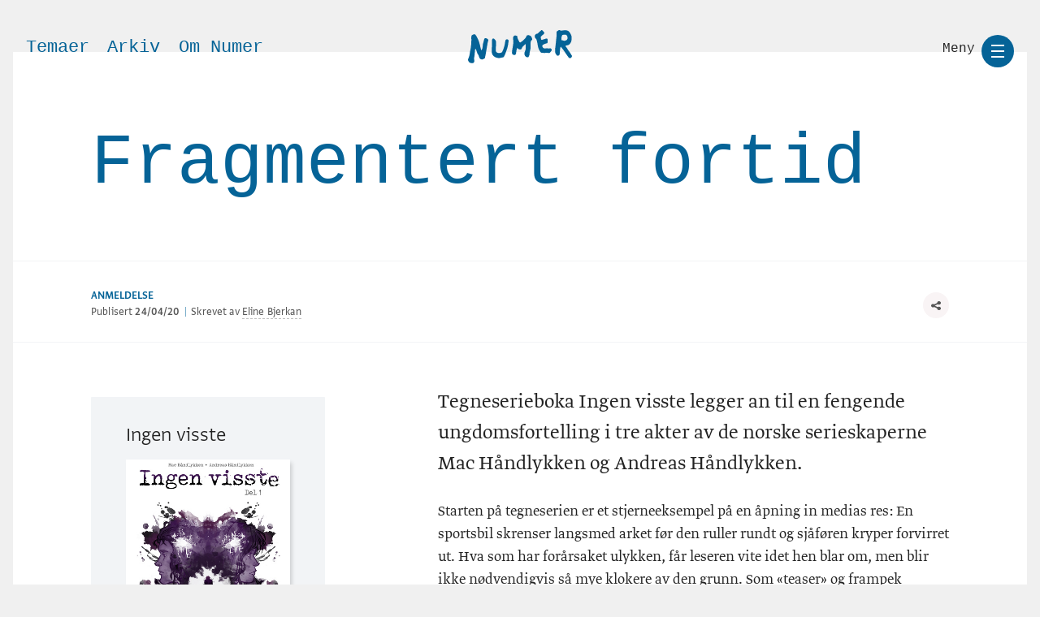

--- FILE ---
content_type: text/html; charset=UTF-8
request_url: https://numermagasin.no/kritikk/fragmentert-fortid
body_size: 50050
content:


	


<!DOCTYPE html>
<html xmlns="http://www.w3.org/1999/xhtml" lang="nb_no">
	<head>

	
	<meta http-equiv="X-UA-Compatible" content="IE=edge">
	<meta http-equiv="Content-Type" content="text/html; charset=utf-8">
	<meta name="viewport" content="width=device-width, initial-scale=1.0">
	<title>Fragmentert fortid &bull; Numer magasin</title>

	<meta name="description" content="Tegneserieboka Ingen visste legger an til en fengende ungdomsfortelling i tre akter av de norske serieskaperne Mac Håndlykken og Andreas Håndlykken.">
	<meta property="og:type" content="website">
	<meta property="og:locale" content="nb_no">
	<meta property="og:url" content="https://numermagasin.no/kritikk/fragmentert-fortid">
	<meta property="og:title" content="Fragmentert fortid - Numer magasin">
	<meta property="og:description" content="Tegneserieboka Ingen visste legger an til en fengende ungdomsfortelling i tre akter av de norske serieskaperne Mac Håndlykken og Andreas Håndlykken.">
	<meta property="og:image" content="https://numermagasin.no//imager/redaksjonellebilder/article-covers/1328/Ingenvisste1_5419731f724a02ff42f907fa3eac441b.jpg">
	<meta property="og:image:type" content="image/jpeg">
	<meta property="og:image:width" content="800" />
	<meta property="og:image:height" content="600" />
	<meta property="og:site_name" content="Numer magasin">
	<meta name="twitter:card" content="summary_large_image">
	<meta name="twitter:site" content="https://numermagasin.no/kritikk/fragmentert-fortid">
	<meta name="twitter:creator" content="Numer magasin">
	<meta name="twitter:title" content="Fragmentert fortid - Numer magasin">
	<meta name="twitter:description" content="Tegneserieboka Ingen visste legger an til en fengende ungdomsfortelling i tre akter av de norske serieskaperne Mac Håndlykken og Andreas Håndlykken.">
	<meta name="twitter:image" content="https://numermagasin.no//imager/redaksjonellebilder/article-covers/1328/Ingenvisste1_5419731f724a02ff42f907fa3eac441b.jpg">

	<link rel="stylesheet" type="text/css" href="https://numermagasin.no/assets/css/style.min.css?v=2102201443">
	<link rel="stylesheet" href="https://fonts.typotheque.com/WF-031767-010412.css" type="text/css" />

	
	</head>

	<body class="page-kritikk" id="start">
		<header class="site-header">
		<nav class="header-nav">
				
<ul class="header-nav-shortcuts">
	<li><a href="https://numermagasin.no/temaer" class="temaer 	">Temaer</a></li>
	<li><a href="https://numermagasin.no/arkiv" class="arkiv 	">Arkiv</a></li>
	<li><a href="https://numermagasin.no/om-numer" class="om-numer 	">Om Numer</a></li>
</ul>			<a href="https://numermagasin.no/" rel="home" class="site-branding">
				<div class="logo">
					<?xml version="1.0" encoding="UTF-8"?>
<svg class="numer-logo" version="1.1" viewBox="0 0 110 35" xmlns="http://www.w3.org/2000/svg">
    <desc>.</desc>
    <g fill="none" fill-rule="evenodd">
        <g fill="#272727">
            <path d="m14.739 30.862c-1.2506 0.11829-2.0465-0.5681-2.7204-1.823-0.26127-0.48639-0.38957-1.0475-0.55336-1.5821-0.23242-0.76071-0.45938-1.4954-1.1005-2.0631-0.44261-0.39222-0.51085-1.0323-0.69608-1.5845-0.36345-1.0829-0.73235-2.1639-1.1114-3.2417-0.12011-0.34203-0.3459-0.6934-0.72767-0.63659-0.3264 0.048639-0.35838 0.44826-0.38411 0.75176-0.14741 1.7409-0.26517 3.4853-0.44144 5.2234-0.098271 0.97083-0.24997 1.9405-0.45002 2.8958-0.22189 1.0588-0.020278 2.0958 0.091251 3.1296 0.2796 2.5946-1.1948 3.137-3.1517 2.8942-1.524-0.18911-2.5968-1.1097-3.2277-2.4958-0.2718-0.59651-0.38411-1.2354-0.10139-1.8895 0.93747-2.1685 1.6351-4.376 1.8406-6.7733 0.14546-1.6989 0.72767-3.3623 0.96282-5.076 0.4469-3.26 0.72533-6.5235 0.55024-9.8185-0.042896-0.81091 0.046406-1.6292 0.081502-2.4436 0.010139-0.24164 0.098271-0.47121 0.28818-0.61908 0.89379-0.69573 1.8239-1.3066 3.037-1.2323 0.29793 0.018288 0.57831 0.10506 0.75575 0.31635 0.43325 0.51518 0.89847 1.0257 1.2163 1.6109 0.71207 1.3105 1.3851 2.646 1.9947 4.0071 0.69491 1.5529 1.196 3.1775 1.5844 4.8367 0.43481 1.8565 0.89808 3.7063 1.3539 5.5573 0.037436 0.15136 0.063564 0.34475 0.27141 0.36149 0.16222 0.01323 0.23281-0.13502 0.31392-0.24631 0.55219-0.75604 0.88677-1.6265 0.93591-2.5331 0.13532-2.4876 0.58767-4.9005 1.4035-7.2534 0.24061-0.69418 0.18406-1.4775 0.72026-2.0876 0.45119-0.51363 0.92343-0.78289 1.5875-0.44826 0.57675 0.29106 1.2354 0.34942 1.7763 0.78873 0.5865 0.47744 0.74483 1.0533 0.53776 1.6673-0.67542 2-0.8587 4.0938-1.2596 6.1449-0.72962 3.732-1.102 7.5301-2.0633 11.219-0.10412 0.40001 0.13493 0.9794-0.26478 1.1782-1.0295 0.51285-1.8586 1.5728-3.0499 1.2646"/>
            <path d="m102.43 11.173c1.9726 0.027084 3.2646-1.7456 2.817-3.7141-0.041427-0.18252-0.098019-0.36112-0.13982-0.54365-0.30811-1.3577-1.167-2.0651-2.4945-2.1055-0.60476-0.018449-1.2029 0.073402-1.7743 0.21039-0.48455 0.11619-1.1104 0.12522-1.3719 0.72264-0.64619 1.4782-0.81966 3.0456-0.69797 4.6581 0.012576 0.16918 0.11466 0.26417 0.25929 0.26299 1.1947-0.012561 2.2718 0.88436 3.4022 0.5091m7.1436-2.9023c0.049934 0.96561-0.011097 2.003-0.1768 3.0185-0.28333 1.7346-1.305 2.9863-2.5529 4.0567-0.73015 0.62647-1.6023 0.74776-2.4997 0.78897-0.36951 0.016878-0.8167-0.029047-0.93988 0.4675-0.11688 0.47024-0.069538 0.92557 0.38912 1.2423 0.19456 0.13424 0.35472 0.35994 0.47308 0.57897 1.0061 1.859 2.3295 3.4711 3.5468 5.1648 0.76677 1.0673 1.2572 2.3245 2.0754 3.3565 0.12983 0.16329 0.12946 0.39723 0.070278 0.61155-0.16423 0.59703-0.49934 1.1093-0.82077 1.6058-0.31329 0.48398-2.132 0.45965-2.4708-0.036505-0.88143-1.2906-1.9319-2.4415-2.7272-3.8043-0.34695-0.59428-0.8585-1.0798-1.214-1.6698-1.2454-2.067-2.6746-3.9739-4.2559-5.7603-0.33105-0.37368-0.533-0.45258-0.64101 0.11265-0.27667 1.4441-0.69057 2.8721-0.61216 4.368 0.061401 1.1717-0.15165 2.2974-0.42907 3.4126-0.21046 0.84628-0.95911 0.98327-1.602 1.1862-0.56777 0.17899-1.0124-0.098524-1.3845-0.58996-0.40021-0.52873-0.84371-1.0111-1.1585-1.6168-0.2641-0.5091-0.43165-1.0276-0.47345-1.5995-0.14832-2.0211-0.0085074-4.0124 0.33733-6.0139 0.29813-1.7291 0.27741-3.5213 0.58923-5.2469 0.34769-1.9242 0.22341-3.8887 0.60957-5.8019 0.20233-1.0033-0.048825-2.0152-0.10172-3.0216-0.050304-0.95109 0.09469-1.7385 1.0849-2.0608 0.13908-0.04514 0.2604-0.17664 0.3721-0.28811 0.78157-0.77877 1.6123-0.97817 2.6003-0.39213 0.64952 0.38546 1.4008 0.25514 2.0921 0.13895 1.3001-0.21864 2.6029-0.27163 3.9104-0.22727 1.687 0.057308 2.9964 0.8871 3.9722 2.3222 0.53337 0.78387 0.95319 1.6411 1.386 2.4906 0.50304 0.9872 0.69057 2.0266 0.5515 3.2069"/>
            <path d="m51.851 18.856c0.047676 0.80218-0.2283 1.4512-0.49769 2.1048-0.32055 0.77672-0.20543 1.618-0.35311 2.4217-0.07791 0.42484-0.10388 0.85994-0.20039 1.2802-0.35273 1.5325-1.4512 1.8992-2.9187 1.3254-1.233-0.48222-1.3942-1.3232-1.376-2.3549 0.031009-1.7841 0.44847-3.5207 0.74848-5.2706 0.33877-1.9745 0.6694-3.9539 0.73452-5.9535 0.032172-0.99066-0.20001-1.9893-0.31009-2.9845-0.14225-1.2912-0.062793-2.4886 1.1485-3.3622 0.39071-0.28196 0.71786-0.45068 1.1966-0.32566 0.40312 0.10526 0.81747 0.18924 1.2318 0.22648 0.62289 0.05624 0.9512 0.3933 0.93996 0.97014-0.032559 1.6287 0.75778 2.9705 1.502 4.3316 0.27094 0.4959 0.36087 1.0754 0.80623 1.4938 0.53568 0.5035 0.75003 0.48906 1.2973 0.01672 0.39498-0.34048 0.92988-0.52288 1.3334-0.85614 1.2028-0.99332 2.3807-2.0205 3.3993-3.1992 0.58452-0.67716 1.0698-1.4284 1.2973-2.3119 0.17985-0.69806 0.81398-0.85348 1.3904-0.98192 0.7291-0.16264 1.3927 0.02508 2.1272 0.30172 1.8729 0.7049 2.1226 2.3191 2.5892 3.8494 0.075196 0.24738 0.010853 0.52174-0.2159 0.68248-1.8435 1.3068-1.4241 3.2365-1.4597 5.043-0.040312 2.0421 0.096903 4.0968-0.54188 6.0929-0.41126 1.2859-0.65584 2.6011-0.63452 3.9649 0.016667 1.0826-0.70972 1.9547-1.0132 2.9522-0.027908 0.09272-0.21319 0.16758-0.33955 0.20026-1.4105 0.36784-2.8187-0.25726-3.4637-1.4987-0.77949-1.4995-0.85584-2.9465-0.044188-4.5041 0.62056-1.1917 0.93143-2.5129 0.82639-3.8996-0.081786-1.0822 0.21939-2.1728-0.02752-3.2585-0.038761-0.16948 0.06008-0.39938-0.14652-0.49134-0.19923-0.08816-0.37094 0.07524-0.47754 0.2052-0.70429 0.8588-1.638 1.4805-2.4071 2.2728-0.59731 0.61522-0.84577 1.4041-1.1888 2.1417-0.28877 0.62054-0.71902 0.79344-1.3962 0.89452-1.5074 0.22382-2.373-0.81358-3.5563-1.5192"/>
            <path d="m81.852 19.347c1.6242-0.27389 3.2587 0.16776 4.894-0.092057 0.73419-0.11678 1.3566 0.42567 1.6682 1.0552 0.2694 0.54359 0.06106 1.1728-0.2942 1.719-0.4178 0.64402-1.0454 1.0895-1.4429 1.767-0.24461 0.41654-0.81672 0.36823-1.2908 0.31688-1.1213-0.12173-2.2551-0.26324-3.3712-0.12972-1.2179 0.14531-2.4146-0.020922-3.6184-0.013694-1.2967 0.0079885-1.7648-0.92818-2.3739-1.7852-1.6856-2.3714-2.1541-5.1503-2.5416-7.9554-0.20094-1.4535-0.69571-2.8279-1.038-4.243-0.074752-0.30965-0.28753-0.49871-0.52178-0.68282-1.105-0.87112-1.3751-2.0759-1.2378-3.4164 0.072901-0.70641 1.2341-1.9332 1.8832-1.9355 0.99768-0.0034236 1.6227-0.63755 2.2651-1.2607 0.89924-0.87226 1.7544-1.7932 2.7525-2.554 0.2509-0.19172 0.43815-0.16547 0.71791-0.022063 1.162 0.59381 1.6279 1.8267 2.442 2.7366 0.12286 0.13771 0.15283 0.39904 0.015542 0.5086-0.40965 0.32715-0.59875 0.87873-0.99546 1.1564-0.99731 0.69842-1.7644 1.6323-2.6185 2.4772-0.21722 0.21531-0.28198 0.4774-0.19391 0.81178 0.17319 0.65772 0.29124 1.3306 0.42853 1.9983 0.13877 0.67331 0.60838 0.55881 1.0413 0.43556 1.3403-0.38192 2.6689-0.80569 4.0111-1.1781 1.2308-0.3416 1.8333 0.1552 1.874 1.441 0.031085 0.97649-0.26977 1.9279-0.17208 2.9086 0.020353 0.20466-0.16172 0.3009-0.34341 0.3629-0.48219 0.16471-0.9455 0.3804-1.4621 0.44583-1.1383 0.14379-2.0316 0.92133-3.0822 1.3131-0.61985 0.23128-0.74419 1.258-0.52585 1.9317 0.44703 1.3778 1.3811 1.929 2.7314 1.8834 0.13285-0.0041845 0.26644-3.804e-4 0.39929-3.804e-4"/>
            <path d="m29.707 13.907c0.062544 2.0734-0.35217 3.9336-0.26404 5.8233 0.034115 0.72536 0.014215 1.4534 0.014215 2.1802 0 0.61173 0.21784 1.0844 0.70469 1.4359 1.6724 1.2072 4.0583 1.0182 5.6326 0.017803 0.21073-0.13409 0.33938-0.34166 0.43959-0.57082 0.55579-1.2693 1.1706-2.4965 1.5974-3.8438 0.53163-1.6784 1.0014-3.3586 1.2448-5.1037 0.13824-0.99051 0.28394-1.9723 0.56432-2.9299 0.27719-0.94505 0.99432-1.331 2.1304-1.1276 0.72033 0.12878 1.1798 0.8068 1.1546 1.7098-0.0035537 0.13598-0.0078181 0.27499-0.037314 0.40643-0.25196 1.1284-0.26724 2.3015-0.46411 3.4211-0.24023 1.3659-0.55402 2.7461-0.98543 4.0745-0.5828 1.7939-1.2413 3.5624-1.8778 5.3309-0.43746 1.2144-1.0498 2.4143-1.7338 3.534-0.15281 0.24962-0.36958 0.38825-0.63326 0.40719-1.1994 0.08674-2.328 0.5337-3.4997 0.76438-1.1699 0.2303-2.2676-0.11439-3.376-0.38332-1.1073-0.26893-2.1812-0.71513-3.0341-1.495-0.9602-0.87763-1.6837-1.956-1.9922-3.3552-0.45558-2.0666-0.17875-4.1033-0.047619-6.1586 0.14641-2.2996 0.32907-4.6018 0.09737-6.9085-0.06752-0.66892 0.2118-1.253 0.46517-1.8109 0.22317-0.49241 1.4741-0.50643 1.963-0.054923 1.2001 1.1079 2.1333 2.3659 1.9399 4.2105-0.021322 0.20227-0.0028429 0.4087-0.0028429 0.42613"/>
        </g>
    </g>
</svg>				</div>
			</a>
		</nav>
			</header>

	<nav class="site-nav">
        <button class="site-nav-button-trigger">
            <span class="button-label">Meny</span>
            <div class="nav-main-toggel--burger">
                <span></span>
                <span></span>
                <span></span>
            </div>
        </button>
        <div class="site-nav-content">

        	<div class="site-nav--close-area"></div>

        	<div class="site-nav-content-inner">
        		<div class="site-breadcrumb"></div>
        		<div class="site-nav-content-inner-scroll">
					<ul>
						<li><a href="https://numermagasin.no/" class="	">Forside</a></li>
						<li><a href="https://numermagasin.no/artikler" class="	">Artikler</a></li>
						<li><a href="https://numermagasin.no/kritikk" class="	active">Kritikk</a></li>
						<!-- <li><a href="https://numermagasin.no/visningsrom" class="	">Visningsrom</a></li> -->
						<li><a href="https://numermagasin.no/kulturkalender" class="	">Kulturkalender</a></li>
						<li class="nav-element-break"><a href="https://numermagasin.no/temaer" class="	">Temaer</a></li>
						<li><a href="https://numermagasin.no/om-numer" class="	">Om Numer</a></li>
						<li><a href="https://numermagasin.no/utgaver" class="	">Utgaver</a></li>
						<li><a href="https://numermagasin.no/bidragsytere" class="	">Bidragsytere</a></li>
						<li class="nav-element-break"><a href="https://numermagasin.no/arkiv" class="	">Arkiv</a></li>
					</ul>
				</div>
			</div>
		</div>
	</nav>

	<main id="main" role="main">
		
	<article class="article-KRITIKK">


		<header class="article-header">
			<div class="article-header-title block-width--max">
				<h1 class="article-headline article-headline--mono">Fragmentert fortid</h1> 			</div>

						<div class="article-header-meta">
				<div class="article-header-meta-inner block-width--max">


					
					<div class="meta-wrapper meta-default">
						<div class="meta-col meta-type">
																						<strong>ANMELDELSE</strong>
													</div>

	 					<div class="meta-col meta-date">
							Publisert <strong>24/04/20</strong>
						</div>

						<div class="meta-col meta-author">
							<span class="v-bar">&vert;</span> Skrevet av <a href="https://numermagasin.no/bidragsytere/eline-bjerkan">Eline Bjerkan</a> 						</div>


						
						<button class="trigger-meta-expanded">
							<span>
									
<svg class="icon-svg-share" viewBox="0 0 26 26" version="1.1" xmlns="http://www.w3.org/2000/svg" xmlns:xlink="http://www.w3.org/1999/xlink">
<desc></desc>
<defs></defs>
	<g id="share-icon" stroke="none" stroke-width="1" fill="none" fill-rule="evenodd">
		<g id="share-icon-fill" fill="#222" fill-rule="nonzero">
			<path d="M21,0 C18.238281,0 16,2.238281 16,5 C16,5.085938 16.027344,5.164063 16.03125,5.25 L8.1875,9.1875 C7.320313,8.457031 6.222656,8 5,8 C2.238281,8 0,10.238281 0,13 C0,15.761719 2.238281,18 5,18 C6.222656,18 7.320313,17.542969 8.1875,16.8125 L16.03125,20.75 C16.027344,20.835938 16,20.914063 16,21 C16,23.761719 18.238281,26 21,26 C23.761719,26 26,23.761719 26,21 C26,18.238281 23.761719,16 21,16 C19.777344,16 18.679688,16.457031 17.8125,17.1875 L9.96875,13.25 C9.972656,13.164063 10,13.085938 10,13 C10,12.914063 9.972656,12.835938 9.96875,12.75 L17.8125,8.8125 C18.679688,9.542969 19.777344,10 21,10 C23.761719,10 26,7.761719 26,5 C26,2.238281 23.761719,0 21,0 Z" id="Shape"></path>
		</g>
	</g>
</svg>
							</span>
						</button>


					</div>

					<nav class="meta-share-menu meta-share-menu--hidden">
						<ul>
							<li>
								<a href="mailto:?subject=Fragmentert fortid på numermagasin.no&body=https://numermagasin.no/kritikk/fragmentert-fortid">Send link via e-post</a>
							</li>
							<li><a href="https://www.facebook.com/sharer/sharer.php?u=https://numermagasin.no/kritikk/fragmentert-fortid">Del på Facebook</a></li>
							<li><a href="https://twitter.com/intent/tweet?url=https://numermagasin.no/kritikk/fragmentert-fortid&text=Fragmentert fortid&hashtags=numermagasin">Del på Twitter</a></li>
						</ul>
					</nav>



				</div>
			</div>

		</header>



		<div class="article-block block block-type--facts_start block-width--max facts_style_margin">
			<div class="block-inner block-inner--margin_left">
				<div class="facts">
					<div class="facts-inner">
						<h4>Ingen visste</h4>

						<figure>
							<img src="/imager/reviews/1329/Forside_Ingen-visste_b0ad801e1d81e84cb4387741f13a986f.jpg" alt="Omtale: Ingen visste"/>
						</figure>
						<div class="facts-text">
							<p><strong>Tittel: </strong><em>Ingen visste</em><br /><strong>Tekst:</strong> Andreas og Mac Håndlykken<strong><br />Illustrasjon: </strong>Andreas og Mac Håndlykken<strong><br />År:</strong> 2019<strong><br />Forlag: </strong>Überpress<br /><strong>Format:</strong> Bok med harde permer<strong><br />Sider:</strong> 102<br /><strong>ISBN: </strong>978-82-93254-29-4</p>
						</div>
					</div>
				</div>
			</div>
		</div>


		<div class="article-block block block-type--excerpt block-width--max">
			<div class="block-inner block-inner--margin_left">
				<p><p>Tegneserieboka Ingen visste legger an til en fengende ungdomsfortelling i tre akter av de norske serieskaperne Mac Håndlykken og Andreas Håndlykken.</p>
<p>
			</div>
		</div>


		
			
			<div class="article-block block block-type--text block-width--max">
				<div class="block-inner block-inner--margin_left">
					<p>Starten på tegneserien er et stjerneeksempel på en åpning in medias res: En sportsbil skrenser langsmed arket før den ruller rundt og sjåføren kryper forvirret ut. Hva som har forårsaket ulykken, får leseren vite idet hen blar om, men blir ikke nødvendigvis så mye klokere av den grunn. Som «teaser» og frampek fungerer denne lille sekvensen godt, og den knytter også fortellingens start og slutt sammen på en måte som bidrar til bokas helhetsinntrykk, til tross for at boka bare utgjør første del av en trilogi. </p>
				</div>
			</div>
		

			

					    						    	
					    						    	

					    							    		
						    							    	
						    							    	
						    																    		
							    	
								<div class="article-block block block-type--image block-width--column">
								   	<div class="block-inner">
									    <figure>


									        <img src="data:image/svg+xml;charset=utf-8,%3Csvg%20xmlns%3D%27http%3A%2F%2Fwww.w3.org%2F2000%2Fsvg%27%20width%3D%271956%27%20height%3D%272500%27%20style%3D%27background%3Atransparent%27%2F%3E" data-src="/imager/redaksjonellebilder/1330/Ingenvisste2_bbb68797d69ef783f3911e5a26f5adf6.jpg" alt="Utstitt fra side 3 i *Ingen visste* (2019) av Andreas og Mac Håndlykken, utgitt på Überpress forlag." class="lazyload">

									        									        <figcaption>
									           	Utstitt fra side 3 i <em>Ingen visste</em> (2019) av Andreas og Mac Håndlykken, utgitt på Überpress forlag.
									        </figcaption>
									    </figure>
									</div>
								</div>
									

			
			<div class="article-block block block-type--text block-width--max">
				<div class="block-inner block-inner--margin_left">
					<p>Etter denne kryptiske innledningen introduseres leseren for tre kvinnelige og to mannlige karakterer som på skjebnesvangert vis blir ført sammen i løpet av fortellingen. Felles for dem er at de er utstøtt og på rømmen fra et autoritært sikkerhetsfirma som minner mer og mer om en religiøs sekt i takt med at historien utfolder seg. To av hovedpersonene, Ruby og Ti, har mistet hukommelsen sin. Det blir fort tydelig at disse to ikke er som mennesker flest. De har noen udefinerte, overnaturlige egenskaper som gjør dem svært ettertraktet av de mørkkledde folkene fra sikkerhetsselskapet. Akkurat hvilke krefter som er i spill, avsløres heldigvis ikke fullstendig for leseren. Snarere får vi små drypp av informasjon slik at vi lettere engasjeres til å se sammenhenger og fylle inn tomrom på egen hånd. Det vi imidlertid får vite, er at Ti har det med å dukke opp i plutselige glimt hvor scener fra fortiden utspiller seg, og en god andel av disse finner sted på et gammelt sinnssykehus. Det kan i tillegg se ut som at Ruby er med på å forsterke disse visjonene.</p>
				</div>
			</div>
		

			
					    																							

							<div class="article-block block block-type--quote block-width--max quote_style_big ">
								<div class="block-inner block-inner--margin_left">

									<blockquote>
										<p><span class="quote-mark-start">&laquo;</span>Tegneseriens visuelle stil er utpreget amerikansk og kan gi assosiasjoner til forlag som Marvel og DC Comics.&raquo;</p>
																			</blockquote>

								</div>
							</div>
		

			

					    						    	
					    						    	

					    							    		
						    							    	
						    							    	
						    																    		
							    	
								<div class="article-block block block-type--image block-width--full">
								   	<div class="block-inner">
									    <figure>


									        <img src="data:image/svg+xml;charset=utf-8,%3Csvg%20xmlns%3D%27http%3A%2F%2Fwww.w3.org%2F2000%2Fsvg%27%20width%3D%273563%27%20height%3D%272500%27%20style%3D%27background%3Atransparent%27%2F%3E" data-src="/imager/redaksjonellebilder/1332/Ingenvisste_A4_104sider_Final-10_bbb68797d69ef783f3911e5a26f5adf6.jpg" alt="Side 8 i *Ingen visste* (2019) av Andreas og Mac Håndlykken, utgitt på Überpress forlag." class="lazyload">

									        									        <figcaption>
									           	Side 8 i <em>Ingen visste</em> (2019) av Andreas og Mac Håndlykken, utgitt på Überpress forlag.
									        </figcaption>
									    </figure>
									</div>
								</div>
									

			
			<div class="article-block block block-type--text block-width--max">
				<div class="block-inner block-inner--margin_left">
					<h3>Visuell resirkulering</h3>
<p>Tegneseriens visuelle stil er utpreget amerikansk og kan gi assosiasjoner til forlag som Marvel og DC Comics. De tjukke linjene og den utstrakte bruken av knappenålsneser sammen med rektangeløyne gjør likevel at serien legger seg tettest opptil et Disney-aktig uttrykk. Stilen vil muligens appellere til ungdom i kraft av sin gjenkjennbarhet, men det at den har et så lite originalt uttrykk, bidrar til at figurene og boka som helhet mister særpreg. De store, uttrykksfulle øynene til tross: Karakterenes ansikt og mimikk kan innimellom fremstå stivt. </p>
<p>De dynamiske rutene gir imidlertid liv til serien. Ulike størrelser og plasseringer, samt en veksling mellom fugle- og froskeperspektiv, tilfører en dybde i bildene og gjør dem interessante å følge. I noen få tilfeller opplever jeg at grepet er brukt noe overdrevet, stemningsfull inn-zooming på øyne og munn kan definitivt sorteres under en less-is-more-tankegang. Det er også variasjon i fargeleggingen, som lykkes i å fremstille både sylskarpe dagen-derpå-morgener og dunkle, varme nattescener. Den heldigitale tegneprosessen til serieskaperne skinner mest gjennom her, og fargeflatene kan innimellom få en litt ensartet, airbrush-aktig tekstur ved seg. Mest visuelt tiltalende er de partiene hvor hele sider er lagt i en varm eller kald fargetone. Her tilfører farger, lys og skygge temperament og karakter til fortellingen.</p>
				</div>
			</div>
		

			
					    																							

							<div class="article-block block block-type--quote block-width--max quote_style_big ">
								<div class="block-inner block-inner--margin_left">

									<blockquote>
										<p><span class="quote-mark-start">&laquo;</span>Ulike størrelser og plasseringer, samt en veksling mellom fugle- og froskeperspektiv, tilfører en dybde i bildene og gjør dem interessante å følge.&raquo;</p>
																			</blockquote>

								</div>
							</div>
		

			

					    						    	
					    						    	

					    							    		
						    							    	
						    							    	
						    																    		
							    	
								<div class="article-block block block-type--image block-width--full">
								   	<div class="block-inner">
									    <figure>


									        <img src="data:image/svg+xml;charset=utf-8,%3Csvg%20xmlns%3D%27http%3A%2F%2Fwww.w3.org%2F2000%2Fsvg%27%20width%3D%273562%27%20height%3D%272500%27%20style%3D%27background%3Atransparent%27%2F%3E" data-src="/imager/redaksjonellebilder/1345/Ingenvisste_A4_104sider_Final-34_bbb68797d69ef783f3911e5a26f5adf6.jpg" alt="Side 32 i *Ingen visste* (2019) av Andreas og Mac Håndlykken, utgitt på Überpress forlag." class="lazyload">

									        									        <figcaption>
									           	Side 32 i <em>Ingen visste</em> (2019) av Andreas og Mac Håndlykken, utgitt på Überpress forlag.
									        </figcaption>
									    </figure>
									</div>
								</div>
									

			

					    						    	
					    						    	

					    							    		
						    							    	
						    							    	
						    																    		
							    	
								<div class="article-block block block-type--image block-width--full">
								   	<div class="block-inner">
									    <figure>


									        <img src="data:image/svg+xml;charset=utf-8,%3Csvg%20xmlns%3D%27http%3A%2F%2Fwww.w3.org%2F2000%2Fsvg%27%20width%3D%273549%27%20height%3D%272500%27%20style%3D%27background%3Atransparent%27%2F%3E" data-src="/imager/redaksjonellebilder/1346/Ingenvisste_A4_104sider_Final-35_bbb68797d69ef783f3911e5a26f5adf6.jpg" alt="Side 33 i *Ingen visste* (2019) av Andreas og Mac Håndlykken, utgitt på Überpress forlag." class="lazyload">

									        									        <figcaption>
									           	Side 33 i <em>Ingen visste</em> (2019) av Andreas og Mac Håndlykken, utgitt på Überpress forlag.
									        </figcaption>
									    </figure>
									</div>
								</div>
									

			
			<div class="article-block block block-type--text block-width--max">
				<div class="block-inner block-inner--margin_left">
					<h3>Spennende fortsettelse</h3>
<p>Fortellingen drar seg for alvor til når Ruby og Ti møtes, og til nå er det disse to (og muligens det rappkjeftede vedhenget Ben) som er de mest interessante elementene i boka, og som driver narrativet fremover. Det er grunn til å tro at også de to andre hovedpersonene vil spille en viktigere rolle i de kommende bøkene, og at serieskaperne vil tvinne historiene deres enda bedre sammen. På den måten vil også de øvrige karakterene potensielt få mer personlighet og dybde ved seg, noe som gjerne tar tid å etablere. </p>
<p>Avslutningen i første del av <em>Ingen visste</em>
utgjør en naturlig avrunding på denne boka, samtidig som jeg får lyst til å følge fortellingen videre. Det legges opp til en guffen og dyster historie, med traumer, psykiske lidelser og mord som sentrale ingredienser. Disse temaene inngår som naturlige komponenter i en større historie – en fortelling som leseren med dette volumet så vidt begynner å skimte konturene av.</p>
				</div>
			</div>
		

		
		




		<footer class="article-footer block">
			<div class="block-inner block-inner--margin_left">
				<div class="article-footer-author">
																								<em>Eline Bjerkan</em><br>
															</div>
			</div>
		</footer>

		<aside class="article-aside">

			<div class="article-aside-inner">
				<div class="article-related">
											
													
	<div class="article-related-entry article-related-entry--KRITIKK">
		<div class="article-related-entry-inner">
			<figure class="article-related-image">
				<a href="https://numermagasin.no/kritikk/bare-kos">

																						<img src="data:image/svg+xml;charset=utf-8,%3Csvg%20xmlns%3D%27http%3A%2F%2Fwww.w3.org%2F2000%2Fsvg%27%20width%3D%274%27%20height%3D%273%27%20style%3D%27background%3Atransparent%27%2F%3E" data-src="/imager/redaksjonellebilder/article-covers/23535/Kveld_paa_biblioteket-7_7289240a22890c173f27bae37afedeed.jpg" alt="Bare kos av Bare kos" class="lazyload"/>
									</a>
			</figure>
			<div class="article-related-content">
				<div class="article-related-title">
					<a href="https://numermagasin.no/kritikk/bare-kos">
						<h3>Bare kos</h3>
					</a>
				</div>
				<div class="article-related-meta">
					<span class="article-category">OMTALE</span> 
					<span class="v-bar">&vert;</span>
					<span class="article-date">19/12/23</span> 
				</div>
				<span class="article-excerpt"> …</span>
				<a href="https://numermagasin.no/kritikk/bare-kos" class="icon-link">
					

<svg class="icon-svg-arrow--right" width="40px" height="40px" viewBox="0 0 40 40" version="1.1" xmlns="http://www.w3.org/2000/svg" xmlns:xlink="http://www.w3.org/1999/xlink">
	#222
    <defs></defs>
    <g id="Page-1" stroke="none" stroke-width="1" fill="none" fill-rule="evenodd">
        <g id="Arrow-right" fill-rule="nonzero">
            <g>
                <circle id="Circle" stroke="#222" stroke-width="2" fill="#222" cx="20" cy="20" r="19" style="stroke:#222; fill:none !important;"></circle>
                <polyline id="Arrow-parh" stroke="#FFF" stroke-width="3" points="17 13 24 20 17 27" style="stroke:#222;"></polyline>
            </g>
        </g>
    </g>
</svg> Les artikkel
				</a>
			</div>
		</div>
	</div>



													
	<div class="article-related-entry article-related-entry--KRITIKK">
		<div class="article-related-entry-inner">
			<figure class="article-related-image">
				<a href="https://numermagasin.no/kritikk/med-nese-for-det-rare">

																						<img src="data:image/svg+xml;charset=utf-8,%3Csvg%20xmlns%3D%27http%3A%2F%2Fwww.w3.org%2F2000%2Fsvg%27%20width%3D%274%27%20height%3D%273%27%20style%3D%27background%3Atransparent%27%2F%3E" data-src="/imager/redaksjonellebilder/article-covers/25700/Oppslag-4_Hvor-ble-det-av_cover_2024-10-17-103506_qcpk_f2caf900e8cae82d07566defd99b88f8.jpg" alt="Med nese for det rare av Med nese for det rare" class="lazyload"/>
									</a>
			</figure>
			<div class="article-related-content">
				<div class="article-related-title">
					<a href="https://numermagasin.no/kritikk/med-nese-for-det-rare">
						<h3>Med nese for det rare</h3>
					</a>
				</div>
				<div class="article-related-meta">
					<span class="article-category">OMTALE</span> 
					<span class="v-bar">&vert;</span>
					<span class="article-date">17/10/24</span> 
				</div>
				<span class="article-excerpt">Nesejakten er en surrealistisk barnebok full av tøys og tull. Men i bunnen finner vi en mer alvorlig fortelling om et barn som vil være mer  …</span>
				<a href="https://numermagasin.no/kritikk/med-nese-for-det-rare" class="icon-link">
					

<svg class="icon-svg-arrow--right" width="40px" height="40px" viewBox="0 0 40 40" version="1.1" xmlns="http://www.w3.org/2000/svg" xmlns:xlink="http://www.w3.org/1999/xlink">
	#222
    <defs></defs>
    <g id="Page-1" stroke="none" stroke-width="1" fill="none" fill-rule="evenodd">
        <g id="Arrow-right" fill-rule="nonzero">
            <g>
                <circle id="Circle" stroke="#222" stroke-width="2" fill="#222" cx="20" cy="20" r="19" style="stroke:#222; fill:none !important;"></circle>
                <polyline id="Arrow-parh" stroke="#FFF" stroke-width="3" points="17 13 24 20 17 27" style="stroke:#222;"></polyline>
            </g>
        </g>
    </g>
</svg> Les artikkel
				</a>
			</div>
		</div>
	</div>



													
	<div class="article-related-entry article-related-entry--KRITIKK">
		<div class="article-related-entry-inner">
			<figure class="article-related-image">
				<a href="https://numermagasin.no/kritikk/helstøpt-hunger">

																						<img src="data:image/svg+xml;charset=utf-8,%3Csvg%20xmlns%3D%27http%3A%2F%2Fwww.w3.org%2F2000%2Fsvg%27%20width%3D%274%27%20height%3D%273%27%20style%3D%27background%3Atransparent%27%2F%3E" data-src="/imager/redaksjonellebilder/article-covers/1159/Sult-innmat-lores-tmp-v2-38_ca0da8b0397019e5b59f15c04a4d4ef2.jpg" alt="Helstøpt hunger av Helstøpt hunger" class="lazyload"/>
									</a>
			</figure>
			<div class="article-related-content">
				<div class="article-related-title">
					<a href="https://numermagasin.no/kritikk/helstøpt-hunger">
						<h3>Helstøpt hunger</h3>
					</a>
				</div>
				<div class="article-related-meta">
					<span class="article-category">OMTALE</span> 
					<span class="v-bar">&vert;</span>
					<span class="article-date">28/01/20</span> 
				</div>
				<span class="article-excerpt">Tegneserieskaperen Martin Ernstsen har gitt seg i kast med en av de mest kanoniserte bøkene i norsk litteratur: Knut Hamsuns gjennombruddsro …</span>
				<a href="https://numermagasin.no/kritikk/helstøpt-hunger" class="icon-link">
					

<svg class="icon-svg-arrow--right" width="40px" height="40px" viewBox="0 0 40 40" version="1.1" xmlns="http://www.w3.org/2000/svg" xmlns:xlink="http://www.w3.org/1999/xlink">
	#222
    <defs></defs>
    <g id="Page-1" stroke="none" stroke-width="1" fill="none" fill-rule="evenodd">
        <g id="Arrow-right" fill-rule="nonzero">
            <g>
                <circle id="Circle" stroke="#222" stroke-width="2" fill="#222" cx="20" cy="20" r="19" style="stroke:#222; fill:none !important;"></circle>
                <polyline id="Arrow-parh" stroke="#FFF" stroke-width="3" points="17 13 24 20 17 27" style="stroke:#222;"></polyline>
            </g>
        </g>
    </g>
</svg> Les artikkel
				</a>
			</div>
		</div>
	</div>



															</div>
			</div>

		</aside>



	</article>



	</main>


		<footer id="footer" class="site-footer">
			<div class="footer-inner">

				<div class="col-md-6 col-lg-4 col-xxl-4 col-xxxl-4">
					<div class="footer-col-inner">
						<a href="https://numermagasin.no/" rel="home" class="site-branding">
							<div class="site-footer-logo">
								<?xml version="1.0" encoding="UTF-8"?>
<svg class="numer-logo" version="1.1" viewBox="0 0 110 35" xmlns="http://www.w3.org/2000/svg">
    <desc>.</desc>
    <g fill="none" fill-rule="evenodd">
        <g fill="#272727">
            <path d="m14.739 30.862c-1.2506 0.11829-2.0465-0.5681-2.7204-1.823-0.26127-0.48639-0.38957-1.0475-0.55336-1.5821-0.23242-0.76071-0.45938-1.4954-1.1005-2.0631-0.44261-0.39222-0.51085-1.0323-0.69608-1.5845-0.36345-1.0829-0.73235-2.1639-1.1114-3.2417-0.12011-0.34203-0.3459-0.6934-0.72767-0.63659-0.3264 0.048639-0.35838 0.44826-0.38411 0.75176-0.14741 1.7409-0.26517 3.4853-0.44144 5.2234-0.098271 0.97083-0.24997 1.9405-0.45002 2.8958-0.22189 1.0588-0.020278 2.0958 0.091251 3.1296 0.2796 2.5946-1.1948 3.137-3.1517 2.8942-1.524-0.18911-2.5968-1.1097-3.2277-2.4958-0.2718-0.59651-0.38411-1.2354-0.10139-1.8895 0.93747-2.1685 1.6351-4.376 1.8406-6.7733 0.14546-1.6989 0.72767-3.3623 0.96282-5.076 0.4469-3.26 0.72533-6.5235 0.55024-9.8185-0.042896-0.81091 0.046406-1.6292 0.081502-2.4436 0.010139-0.24164 0.098271-0.47121 0.28818-0.61908 0.89379-0.69573 1.8239-1.3066 3.037-1.2323 0.29793 0.018288 0.57831 0.10506 0.75575 0.31635 0.43325 0.51518 0.89847 1.0257 1.2163 1.6109 0.71207 1.3105 1.3851 2.646 1.9947 4.0071 0.69491 1.5529 1.196 3.1775 1.5844 4.8367 0.43481 1.8565 0.89808 3.7063 1.3539 5.5573 0.037436 0.15136 0.063564 0.34475 0.27141 0.36149 0.16222 0.01323 0.23281-0.13502 0.31392-0.24631 0.55219-0.75604 0.88677-1.6265 0.93591-2.5331 0.13532-2.4876 0.58767-4.9005 1.4035-7.2534 0.24061-0.69418 0.18406-1.4775 0.72026-2.0876 0.45119-0.51363 0.92343-0.78289 1.5875-0.44826 0.57675 0.29106 1.2354 0.34942 1.7763 0.78873 0.5865 0.47744 0.74483 1.0533 0.53776 1.6673-0.67542 2-0.8587 4.0938-1.2596 6.1449-0.72962 3.732-1.102 7.5301-2.0633 11.219-0.10412 0.40001 0.13493 0.9794-0.26478 1.1782-1.0295 0.51285-1.8586 1.5728-3.0499 1.2646"/>
            <path d="m102.43 11.173c1.9726 0.027084 3.2646-1.7456 2.817-3.7141-0.041427-0.18252-0.098019-0.36112-0.13982-0.54365-0.30811-1.3577-1.167-2.0651-2.4945-2.1055-0.60476-0.018449-1.2029 0.073402-1.7743 0.21039-0.48455 0.11619-1.1104 0.12522-1.3719 0.72264-0.64619 1.4782-0.81966 3.0456-0.69797 4.6581 0.012576 0.16918 0.11466 0.26417 0.25929 0.26299 1.1947-0.012561 2.2718 0.88436 3.4022 0.5091m7.1436-2.9023c0.049934 0.96561-0.011097 2.003-0.1768 3.0185-0.28333 1.7346-1.305 2.9863-2.5529 4.0567-0.73015 0.62647-1.6023 0.74776-2.4997 0.78897-0.36951 0.016878-0.8167-0.029047-0.93988 0.4675-0.11688 0.47024-0.069538 0.92557 0.38912 1.2423 0.19456 0.13424 0.35472 0.35994 0.47308 0.57897 1.0061 1.859 2.3295 3.4711 3.5468 5.1648 0.76677 1.0673 1.2572 2.3245 2.0754 3.3565 0.12983 0.16329 0.12946 0.39723 0.070278 0.61155-0.16423 0.59703-0.49934 1.1093-0.82077 1.6058-0.31329 0.48398-2.132 0.45965-2.4708-0.036505-0.88143-1.2906-1.9319-2.4415-2.7272-3.8043-0.34695-0.59428-0.8585-1.0798-1.214-1.6698-1.2454-2.067-2.6746-3.9739-4.2559-5.7603-0.33105-0.37368-0.533-0.45258-0.64101 0.11265-0.27667 1.4441-0.69057 2.8721-0.61216 4.368 0.061401 1.1717-0.15165 2.2974-0.42907 3.4126-0.21046 0.84628-0.95911 0.98327-1.602 1.1862-0.56777 0.17899-1.0124-0.098524-1.3845-0.58996-0.40021-0.52873-0.84371-1.0111-1.1585-1.6168-0.2641-0.5091-0.43165-1.0276-0.47345-1.5995-0.14832-2.0211-0.0085074-4.0124 0.33733-6.0139 0.29813-1.7291 0.27741-3.5213 0.58923-5.2469 0.34769-1.9242 0.22341-3.8887 0.60957-5.8019 0.20233-1.0033-0.048825-2.0152-0.10172-3.0216-0.050304-0.95109 0.09469-1.7385 1.0849-2.0608 0.13908-0.04514 0.2604-0.17664 0.3721-0.28811 0.78157-0.77877 1.6123-0.97817 2.6003-0.39213 0.64952 0.38546 1.4008 0.25514 2.0921 0.13895 1.3001-0.21864 2.6029-0.27163 3.9104-0.22727 1.687 0.057308 2.9964 0.8871 3.9722 2.3222 0.53337 0.78387 0.95319 1.6411 1.386 2.4906 0.50304 0.9872 0.69057 2.0266 0.5515 3.2069"/>
            <path d="m51.851 18.856c0.047676 0.80218-0.2283 1.4512-0.49769 2.1048-0.32055 0.77672-0.20543 1.618-0.35311 2.4217-0.07791 0.42484-0.10388 0.85994-0.20039 1.2802-0.35273 1.5325-1.4512 1.8992-2.9187 1.3254-1.233-0.48222-1.3942-1.3232-1.376-2.3549 0.031009-1.7841 0.44847-3.5207 0.74848-5.2706 0.33877-1.9745 0.6694-3.9539 0.73452-5.9535 0.032172-0.99066-0.20001-1.9893-0.31009-2.9845-0.14225-1.2912-0.062793-2.4886 1.1485-3.3622 0.39071-0.28196 0.71786-0.45068 1.1966-0.32566 0.40312 0.10526 0.81747 0.18924 1.2318 0.22648 0.62289 0.05624 0.9512 0.3933 0.93996 0.97014-0.032559 1.6287 0.75778 2.9705 1.502 4.3316 0.27094 0.4959 0.36087 1.0754 0.80623 1.4938 0.53568 0.5035 0.75003 0.48906 1.2973 0.01672 0.39498-0.34048 0.92988-0.52288 1.3334-0.85614 1.2028-0.99332 2.3807-2.0205 3.3993-3.1992 0.58452-0.67716 1.0698-1.4284 1.2973-2.3119 0.17985-0.69806 0.81398-0.85348 1.3904-0.98192 0.7291-0.16264 1.3927 0.02508 2.1272 0.30172 1.8729 0.7049 2.1226 2.3191 2.5892 3.8494 0.075196 0.24738 0.010853 0.52174-0.2159 0.68248-1.8435 1.3068-1.4241 3.2365-1.4597 5.043-0.040312 2.0421 0.096903 4.0968-0.54188 6.0929-0.41126 1.2859-0.65584 2.6011-0.63452 3.9649 0.016667 1.0826-0.70972 1.9547-1.0132 2.9522-0.027908 0.09272-0.21319 0.16758-0.33955 0.20026-1.4105 0.36784-2.8187-0.25726-3.4637-1.4987-0.77949-1.4995-0.85584-2.9465-0.044188-4.5041 0.62056-1.1917 0.93143-2.5129 0.82639-3.8996-0.081786-1.0822 0.21939-2.1728-0.02752-3.2585-0.038761-0.16948 0.06008-0.39938-0.14652-0.49134-0.19923-0.08816-0.37094 0.07524-0.47754 0.2052-0.70429 0.8588-1.638 1.4805-2.4071 2.2728-0.59731 0.61522-0.84577 1.4041-1.1888 2.1417-0.28877 0.62054-0.71902 0.79344-1.3962 0.89452-1.5074 0.22382-2.373-0.81358-3.5563-1.5192"/>
            <path d="m81.852 19.347c1.6242-0.27389 3.2587 0.16776 4.894-0.092057 0.73419-0.11678 1.3566 0.42567 1.6682 1.0552 0.2694 0.54359 0.06106 1.1728-0.2942 1.719-0.4178 0.64402-1.0454 1.0895-1.4429 1.767-0.24461 0.41654-0.81672 0.36823-1.2908 0.31688-1.1213-0.12173-2.2551-0.26324-3.3712-0.12972-1.2179 0.14531-2.4146-0.020922-3.6184-0.013694-1.2967 0.0079885-1.7648-0.92818-2.3739-1.7852-1.6856-2.3714-2.1541-5.1503-2.5416-7.9554-0.20094-1.4535-0.69571-2.8279-1.038-4.243-0.074752-0.30965-0.28753-0.49871-0.52178-0.68282-1.105-0.87112-1.3751-2.0759-1.2378-3.4164 0.072901-0.70641 1.2341-1.9332 1.8832-1.9355 0.99768-0.0034236 1.6227-0.63755 2.2651-1.2607 0.89924-0.87226 1.7544-1.7932 2.7525-2.554 0.2509-0.19172 0.43815-0.16547 0.71791-0.022063 1.162 0.59381 1.6279 1.8267 2.442 2.7366 0.12286 0.13771 0.15283 0.39904 0.015542 0.5086-0.40965 0.32715-0.59875 0.87873-0.99546 1.1564-0.99731 0.69842-1.7644 1.6323-2.6185 2.4772-0.21722 0.21531-0.28198 0.4774-0.19391 0.81178 0.17319 0.65772 0.29124 1.3306 0.42853 1.9983 0.13877 0.67331 0.60838 0.55881 1.0413 0.43556 1.3403-0.38192 2.6689-0.80569 4.0111-1.1781 1.2308-0.3416 1.8333 0.1552 1.874 1.441 0.031085 0.97649-0.26977 1.9279-0.17208 2.9086 0.020353 0.20466-0.16172 0.3009-0.34341 0.3629-0.48219 0.16471-0.9455 0.3804-1.4621 0.44583-1.1383 0.14379-2.0316 0.92133-3.0822 1.3131-0.61985 0.23128-0.74419 1.258-0.52585 1.9317 0.44703 1.3778 1.3811 1.929 2.7314 1.8834 0.13285-0.0041845 0.26644-3.804e-4 0.39929-3.804e-4"/>
            <path d="m29.707 13.907c0.062544 2.0734-0.35217 3.9336-0.26404 5.8233 0.034115 0.72536 0.014215 1.4534 0.014215 2.1802 0 0.61173 0.21784 1.0844 0.70469 1.4359 1.6724 1.2072 4.0583 1.0182 5.6326 0.017803 0.21073-0.13409 0.33938-0.34166 0.43959-0.57082 0.55579-1.2693 1.1706-2.4965 1.5974-3.8438 0.53163-1.6784 1.0014-3.3586 1.2448-5.1037 0.13824-0.99051 0.28394-1.9723 0.56432-2.9299 0.27719-0.94505 0.99432-1.331 2.1304-1.1276 0.72033 0.12878 1.1798 0.8068 1.1546 1.7098-0.0035537 0.13598-0.0078181 0.27499-0.037314 0.40643-0.25196 1.1284-0.26724 2.3015-0.46411 3.4211-0.24023 1.3659-0.55402 2.7461-0.98543 4.0745-0.5828 1.7939-1.2413 3.5624-1.8778 5.3309-0.43746 1.2144-1.0498 2.4143-1.7338 3.534-0.15281 0.24962-0.36958 0.38825-0.63326 0.40719-1.1994 0.08674-2.328 0.5337-3.4997 0.76438-1.1699 0.2303-2.2676-0.11439-3.376-0.38332-1.1073-0.26893-2.1812-0.71513-3.0341-1.495-0.9602-0.87763-1.6837-1.956-1.9922-3.3552-0.45558-2.0666-0.17875-4.1033-0.047619-6.1586 0.14641-2.2996 0.32907-4.6018 0.09737-6.9085-0.06752-0.66892 0.2118-1.253 0.46517-1.8109 0.22317-0.49241 1.4741-0.50643 1.963-0.054923 1.2001 1.1079 2.1333 2.3659 1.9399 4.2105-0.021322 0.20227-0.0028429 0.4087-0.0028429 0.42613"/>
        </g>
    </g>
</svg>							</div>
						</a>
						<a href="#start" class="footer-backtop">
							<svg class="icon-svg-arrow--up" width="40px" height="40px" viewBox="0 0 40 40" version="1.1" xmlns="http://www.w3.org/2000/svg" xmlns:xlink="http://www.w3.org/1999/xlink">
    <defs></defs>
    <g id="arrow-up" stroke="none" stroke-width="1" fill="none" fill-rule="evenodd">
        <g id="Arrow-up" fill-rule="nonzero">
            <g>
                <circle id="Circle" fill="#987352" cx="20" cy="20" r="20"></circle>
                <polyline id="Arrow-parh" stroke="#222222" stroke-width="3" transform="translate(20.500000, 20.000000) rotate(270.000000) translate(-20.500000, -20.000000) " points="17 13 24 20 17 27"></polyline>
            </g>
        </g>
    </g>
</svg>
						</a>
					</div>
				</div>

				<div class="col-md-6 col-lg-4 col-xxl-4 col-xxxl-2">
					<div class="footer-col-inner">
						<h3>Kontaktinformasjon</h3>
						<p>E-post: <a href="mailto:numer@tegnerforbundet.no">numer@tegnerforbundet.no</a></p>
						<h3>Henvendelser om abonnement</h3>
						<p>Tekstallmenningen<br>
						<a href="mailto:kontakt@tekstallmenningen.no">kontakt@tekstallmenningen.no</a><br>
						Åpningstider: M-F 09:00-11:30 og 12:30-15:00.</p>

						<div class="site-footer-logo logo-tegnerforbundet">
							<a href="https://www.tegnerforbundet.no" target="_blank">
								<svg class="tegnerforbundet-logo" width="126px" height="229px" viewBox="0 0 126 229" version="1.1" xmlns="http://www.w3.org/2000/svg" xmlns:xlink="http://www.w3.org/1999/xlink">
    <defs></defs>
    <g id="Page-1" stroke="none" stroke-width="1" fill="none" fill-rule="evenodd">
        <g id="TF-Logo" transform="translate(-8.000000, -8.000000)" fill="#CCCCCC">
            <g id="Tegnerforbundet-logo" transform="translate(8.000000, 8.000000)">
                <path d="M2.542,226.606 L123,226.606 L123,2.466 L2.542,2.466 L2.542,226.606 Z M0.316,228.833 L125.229,228.833 L125.229,0.238 L0.316,0.238 L0.316,228.833 Z" id="Fill-1"></path>
                <polyline id="Fill-2" points="38.576 23.108 38.576 26.227 31.996 26.227 31.996 49.255 28.844 49.255 28.844 26.227 22.267 26.227 22.267 23.108 38.576 23.108"></polyline>
                <path d="M56.992,23.108 L69.639,23.108 L70.049,26.741 C68.574,26.19 66.931,26.19 65.044,26.19 L60.108,26.19 L60.108,36.269 L67.752,36.269 L67.752,39.385 L60.108,39.385 L60.108,46.136 L70.255,46.136 L70.255,49.255 L56.992,49.255 L56.992,23.108" id="Fill-3"></path>
                <path d="M100.364,46.141 L100.364,38.159 L99.472,38.159 C97.894,38.159 96.729,38.296 94.709,38.705 L95.088,35.382 L103.311,35.382 L103.311,49.26 L99.642,49.26 C89.944,49.26 84.116,42.82 84.116,34.012 C84.116,25.649 89.774,22.599 95.631,22.599 C99.301,22.599 101.803,23.728 104.028,25.785 L101.769,27.943 C100.565,26.849 98.684,25.718 95.873,25.718 C90.288,25.718 87.303,28.254 87.303,34.934 C87.303,41.345 92.311,46.141 99.06,46.141 L100.364,46.141" id="Fill-4"></path>
                <path d="M40.906,62.287 C40.494,63.829 40.494,65.061 40.494,65.851 L40.494,88.433 L39.81,88.433 L25.384,70.307 L25.384,88.433 L22.267,88.433 L22.267,62.287 L22.951,62.287 L37.375,80.347 L37.375,62.287 L40.906,62.287" id="Fill-5"></path>
                <path d="M56.992,62.287 L69.637,62.287 L70.049,65.919 C68.574,65.371 66.931,65.371 65.046,65.371 L60.108,65.371 L60.108,75.446 L67.752,75.446 L67.752,78.564 L60.108,78.564 L60.108,85.315 L70.255,85.315 L70.255,88.433 L56.992,88.433 L56.992,62.287" id="Fill-6"></path>
                <path d="M91.879,79.285 C96.642,78.565 101.682,76.508 101.682,71.127 C101.682,67.871 99.969,65.406 96.3,65.406 L91.879,65.406 L91.879,79.285 Z M100.207,83.944 C101.443,85.453 102.743,86.24 103.67,86.652 L100.515,88.983 L94.691,81.959 C92.325,82.471 91.879,82.505 91.879,82.505 L91.879,88.433 L88.727,88.433 L88.727,62.287 L95.891,62.287 C103.155,62.287 104.798,67.6 104.798,71.368 C104.798,76.097 101.785,79.182 97.74,80.93 L100.207,83.944 Z" id="Fill-7"></path>
                <path d="M22.268,101.449 L34.946,101.449 L35.322,105.082 C33.88,104.533 32.204,104.533 30.353,104.533 L25.384,104.533 L25.384,114.608 L32.684,114.608 L32.684,117.726 L25.384,117.726 L25.384,127.596 L22.268,127.596 L22.268,101.449" id="Fill-8"></path>
                <path d="M60.857,103.932 C54.28,103.932 50.817,109.621 50.817,114.591 C50.817,120.347 55.34,125.009 60.892,125.009 C66.445,125.009 70.798,120.314 70.971,114.591 C70.832,108.798 67.369,103.932 60.857,103.932 M74.12,114.557 C74.12,122.062 68.193,128.128 60.892,128.128 C53.628,128.128 47.699,122.062 47.699,114.557 C47.699,106.605 53.628,100.918 60.892,100.918 C68.604,100.918 74.12,107.017 74.12,114.557" id="Fill-9"></path>
                <path d="M91.879,118.42 C96.642,117.7 101.682,115.643 101.682,110.265 C101.682,107.008 99.969,104.542 96.3,104.542 L91.879,104.542 L91.879,118.42 Z M100.207,123.081 C101.443,124.59 102.743,125.375 103.67,125.787 L100.515,128.118 L94.691,121.093 C92.325,121.606 91.879,121.64 91.879,121.64 L91.879,127.569 L88.727,127.569 L88.727,101.423 L95.891,101.423 C103.155,101.423 104.798,106.734 104.798,110.503 C104.798,115.232 101.785,118.318 97.74,120.065 L100.207,123.081 Z" id="Fill-10"></path>
                <path d="M28.09,163.659 C29.635,163.659 33.163,162.766 33.163,159.682 C33.163,158.177 32.443,155.88 27.816,155.88 L25.384,155.88 L25.384,163.659 L28.09,163.659 Z M29.771,152.724 C32.683,152.724 36.452,151.527 36.452,147.998 C36.452,146.456 35.732,143.75 30.183,143.75 L25.384,143.75 L25.384,152.724 L29.771,152.724 Z M30.183,140.631 C38.474,140.631 39.607,145.154 39.607,147.998 C39.607,151.804 37.344,154.199 34.57,155.092 C35.903,156.634 36.314,157.936 36.314,159.513 C36.314,163.865 33.059,166.778 28.299,166.778 L22.268,166.778 L22.268,140.631 L30.183,140.631 Z" id="Fill-11"></path>
                <path d="M67.704,140.631 L70.822,140.631 L70.822,157.284 C70.822,161.089 69.622,167.326 61.604,167.326 C53.788,167.326 52.454,161.227 52.454,157.284 L52.454,140.631 L55.573,140.631 L55.573,157.012 C55.573,161.295 57.353,164.174 61.808,164.174 C66.195,164.174 67.704,160.953 67.704,157.148 L67.704,140.631" id="Fill-12"></path>
                <path d="M103.709,140.631 C103.296,142.171 103.296,143.408 103.296,144.194 L103.296,166.778 L102.612,166.778 L88.188,148.648 L88.188,166.778 L85.067,166.778 L85.067,140.631 L85.754,140.631 L100.183,158.69 L100.183,140.631 L103.709,140.631" id="Fill-13"></path>
                <path d="M26.24,202.841 C32.957,202.841 37.277,198.284 37.277,190.539 C37.277,185.844 34.09,182.931 28.571,182.931 L25.417,182.931 L25.417,202.841 L26.24,202.841 Z M28.641,179.812 C31.859,179.812 40.429,180.875 40.429,190.539 C40.429,200.169 35.045,205.962 26.104,205.962 L22.268,205.962 L22.268,179.812 L28.641,179.812 Z" id="Fill-14"></path>
                <path d="M56.992,179.812 L69.639,179.812 L70.049,183.445 C68.574,182.897 66.931,182.897 65.046,182.897 L60.111,182.897 L60.111,192.973 L67.752,192.973 L67.752,196.09 L60.111,196.09 L60.111,202.841 L70.255,202.841 L70.255,205.962 L56.992,205.962 L56.992,179.812" id="Fill-15"></path>
                <polyline id="Fill-16" points="103.309 179.812 103.309 182.931 96.727 182.931 96.727 205.962 93.577 205.962 93.577 182.931 86.995 182.931 86.995 179.812 103.309 179.812"></polyline>
            </g>
        </g>
    </g>
</svg>							</a>
						</div>
											</div>
				</div>

				<div class="col-md-6 col-md-push-6 col-lg-push-0 col-lg-4">
					<div class="footer-col-inner">
						<nav class="nav-footer">
							<ul>
								<li><a href="https://numermagasin.no/">Forside</a></li>
								<li><a href="https://numermagasin.no/artikler">Artikler</a></li>
								<li><a href="https://numermagasin.no/kritikk">Kritikk</a></li>
								<!-- <li><a href="https://numermagasin.no/visningsrom">Visningsrom</a></li> -->
								<li><a href="https://numermagasin.no/kulturkalender">Kulturkalender</a></li>
								<li><a href="https://numermagasin.no/temaer">Temaer</a></li>
								<li><a href="https://numermagasin.no/om-numer">Om Numer</a></li>
								<li><a href="https://numermagasin.no/utgaver">Utgaver</a></li>
								<li><a href="https://numermagasin.no/bidragsytere">Bidragsytere</a></li>
								<li><a href="https://numermagasin.no/arkiv">Arkiv</a></li>
							</ul>
						</nav>
					</div>
				</div>

			</div>
		</footer>

 		<script src="https://numermagasin.no/assets/js/vendor/modernizr-3.6.0.min.js"></script>
 		<script src="https://code.jquery.com/jquery-3.3.1.min.js" integrity="sha256-FgpCb/KJQlLNfOu91ta32o/NMZxltwRo8QtmkMRdAu8=" crossorigin="anonymous"></script>
 		<script>window.jQuery || document.write('<script src="https://numermagasin.no/assets/js/vendor/jquery-3.3.1.min.js"><\/script>')</script>
 		<script type="text/javascript" src="https://numermagasin.no/assets/js/plugins.min.js"></script>
 		<script type="text/javascript" src="https://numermagasin.no/assets/js/scripts.min.js"></script>

					<script async src="https://www.googletagmanager.com/gtag/js?id=UA-129376796-1"></script>
			<script>
			  window.dataLayer = window.dataLayer || [];
			  function gtag(){dataLayer.push(arguments);}
			  gtag('js', new Date());
			  gtag('config', 'UA-129376796-1');
			</script>
		
	</body>
</html>



--- FILE ---
content_type: text/css
request_url: https://fonts.typotheque.com/WF-031767-010412.css
body_size: 999
content:
/*
* Webfonts served by typotheque.com
*
* To make the font files as small as possible,
* most glyphs and OpenType features were removed.
* To edit the fonts, add more language support,
* log it to your Typotheque account:
* http://www.typotheque.com/my_account/webfonts
*
* The Typotheque Font Software is protected under domestic
* and international trademark and copyright law.
* Modifying, reverse engineering or otherwise copying
* of Typotheque Font Software is illegal.
* http://www.typotheque.com/licensing/
*
* (c) 2018, Typotheque
* Generated: 2018-09-27 13:24:29
*/

@font-face {
	font-family: "Greta Text";
	src: url("https://s3.amazonaws.com/fonts.typotheque.com/WF-031767-010412-000247-02a6ae16a0003d3c3c6d85703a4a2402.eot");
	src: url("https://s3.amazonaws.com/fonts.typotheque.com/WF-031767-010412-000247-02a6ae16a0003d3c3c6d85703a4a2402.eot?#iefix") format("embedded-opentype"), url("https://s3.amazonaws.com/fonts.typotheque.com/WF-031767-010412-000247-02a6ae16a0003d3c3c6d85703a4a2402.woff2") format("woff2"), url("https://s3.amazonaws.com/fonts.typotheque.com/WF-031767-010412-000247-02a6ae16a0003d3c3c6d85703a4a2402.woff") format("woff"), url("https://s3.amazonaws.com/fonts.typotheque.com/WF-031767-010412-000247-02a6ae16a0003d3c3c6d85703a4a2402.svg#typotheque_webfonts_service") format("svg");
	font-style: normal;
	font-weight: 200;
}
@font-face {
	font-family: "Greta Text Light";
	src: url("https://s3.amazonaws.com/fonts.typotheque.com/WF-031767-010412-000247-02a6ae16a0003d3c3c6d85703a4a2402.eot");
	src: url("https://s3.amazonaws.com/fonts.typotheque.com/WF-031767-010412-000247-02a6ae16a0003d3c3c6d85703a4a2402.eot?#iefix") format("embedded-opentype"), url("https://s3.amazonaws.com/fonts.typotheque.com/WF-031767-010412-000247-02a6ae16a0003d3c3c6d85703a4a2402.woff2") format("woff2"), url("https://s3.amazonaws.com/fonts.typotheque.com/WF-031767-010412-000247-02a6ae16a0003d3c3c6d85703a4a2402.woff") format("woff"), url("https://s3.amazonaws.com/fonts.typotheque.com/WF-031767-010412-000247-02a6ae16a0003d3c3c6d85703a4a2402.svg#typotheque_webfonts_service") format("svg");
}
@font-face {
	font-family: "Greta Text";
	src: url("https://s3.amazonaws.com/fonts.typotheque.com/WF-031767-010412-000248-e3d1e2570c708c0c0cb93a2b6c7d6c06.eot");
	src: url("https://s3.amazonaws.com/fonts.typotheque.com/WF-031767-010412-000248-e3d1e2570c708c0c0cb93a2b6c7d6c06.eot?#iefix") format("embedded-opentype"), url("https://s3.amazonaws.com/fonts.typotheque.com/WF-031767-010412-000248-e3d1e2570c708c0c0cb93a2b6c7d6c06.woff2") format("woff2"), url("https://s3.amazonaws.com/fonts.typotheque.com/WF-031767-010412-000248-e3d1e2570c708c0c0cb93a2b6c7d6c06.woff") format("woff"), url("https://s3.amazonaws.com/fonts.typotheque.com/WF-031767-010412-000248-e3d1e2570c708c0c0cb93a2b6c7d6c06.svg#typotheque_webfonts_service") format("svg");
	font-style: italic;
	font-weight: 200;
}
@font-face {
	font-family: "Greta Text Light Italic";
	src: url("https://s3.amazonaws.com/fonts.typotheque.com/WF-031767-010412-000248-e3d1e2570c708c0c0cb93a2b6c7d6c06.eot");
	src: url("https://s3.amazonaws.com/fonts.typotheque.com/WF-031767-010412-000248-e3d1e2570c708c0c0cb93a2b6c7d6c06.eot?#iefix") format("embedded-opentype"), url("https://s3.amazonaws.com/fonts.typotheque.com/WF-031767-010412-000248-e3d1e2570c708c0c0cb93a2b6c7d6c06.woff2") format("woff2"), url("https://s3.amazonaws.com/fonts.typotheque.com/WF-031767-010412-000248-e3d1e2570c708c0c0cb93a2b6c7d6c06.woff") format("woff"), url("https://s3.amazonaws.com/fonts.typotheque.com/WF-031767-010412-000248-e3d1e2570c708c0c0cb93a2b6c7d6c06.svg#typotheque_webfonts_service") format("svg");
}
@font-face {
	font-family: "Greta Text";
	src: url("https://s3.amazonaws.com/fonts.typotheque.com/WF-031767-010412-000251-2d9fc51871c8fd02cb6ecf339635a1ee.eot");
	src: url("https://s3.amazonaws.com/fonts.typotheque.com/WF-031767-010412-000251-2d9fc51871c8fd02cb6ecf339635a1ee.eot?#iefix") format("embedded-opentype"), url("https://s3.amazonaws.com/fonts.typotheque.com/WF-031767-010412-000251-2d9fc51871c8fd02cb6ecf339635a1ee.woff2") format("woff2"), url("https://s3.amazonaws.com/fonts.typotheque.com/WF-031767-010412-000251-2d9fc51871c8fd02cb6ecf339635a1ee.woff") format("woff"), url("https://s3.amazonaws.com/fonts.typotheque.com/WF-031767-010412-000251-2d9fc51871c8fd02cb6ecf339635a1ee.svg#typotheque_webfonts_service") format("svg");
	font-style: normal;
	font-weight: 600;
}
@font-face {
	font-family: "Greta Text Medium";
	src: url("https://s3.amazonaws.com/fonts.typotheque.com/WF-031767-010412-000251-2d9fc51871c8fd02cb6ecf339635a1ee.eot");
	src: url("https://s3.amazonaws.com/fonts.typotheque.com/WF-031767-010412-000251-2d9fc51871c8fd02cb6ecf339635a1ee.eot?#iefix") format("embedded-opentype"), url("https://s3.amazonaws.com/fonts.typotheque.com/WF-031767-010412-000251-2d9fc51871c8fd02cb6ecf339635a1ee.woff2") format("woff2"), url("https://s3.amazonaws.com/fonts.typotheque.com/WF-031767-010412-000251-2d9fc51871c8fd02cb6ecf339635a1ee.woff") format("woff"), url("https://s3.amazonaws.com/fonts.typotheque.com/WF-031767-010412-000251-2d9fc51871c8fd02cb6ecf339635a1ee.svg#typotheque_webfonts_service") format("svg");
}
@font-face {
	font-family: "Greta Sans";
	src: url("https://s3.amazonaws.com/fonts.typotheque.com/WF-031767-010412-001033-bbdc5684295bc4cafecb0d8301c8ce37.eot");
	src: url("https://s3.amazonaws.com/fonts.typotheque.com/WF-031767-010412-001033-bbdc5684295bc4cafecb0d8301c8ce37.eot?#iefix") format("embedded-opentype"), url("https://s3.amazonaws.com/fonts.typotheque.com/WF-031767-010412-001033-bbdc5684295bc4cafecb0d8301c8ce37.woff2") format("woff2"), url("https://s3.amazonaws.com/fonts.typotheque.com/WF-031767-010412-001033-bbdc5684295bc4cafecb0d8301c8ce37.woff") format("woff"), url("https://s3.amazonaws.com/fonts.typotheque.com/WF-031767-010412-001033-bbdc5684295bc4cafecb0d8301c8ce37.svg#typotheque_webfonts_service") format("svg");
	font-style: normal;
	font-weight: 200;
}
@font-face {
	font-family: "Greta Sans Light";
	src: url("https://s3.amazonaws.com/fonts.typotheque.com/WF-031767-010412-001033-bbdc5684295bc4cafecb0d8301c8ce37.eot");
	src: url("https://s3.amazonaws.com/fonts.typotheque.com/WF-031767-010412-001033-bbdc5684295bc4cafecb0d8301c8ce37.eot?#iefix") format("embedded-opentype"), url("https://s3.amazonaws.com/fonts.typotheque.com/WF-031767-010412-001033-bbdc5684295bc4cafecb0d8301c8ce37.woff2") format("woff2"), url("https://s3.amazonaws.com/fonts.typotheque.com/WF-031767-010412-001033-bbdc5684295bc4cafecb0d8301c8ce37.woff") format("woff"), url("https://s3.amazonaws.com/fonts.typotheque.com/WF-031767-010412-001033-bbdc5684295bc4cafecb0d8301c8ce37.svg#typotheque_webfonts_service") format("svg");
}
@font-face {
	font-family: "Greta Sans";
	src: url("https://s3.amazonaws.com/fonts.typotheque.com/WF-031767-010412-001035-604ea5657ed4154ad4235df99d550b97.eot");
	src: url("https://s3.amazonaws.com/fonts.typotheque.com/WF-031767-010412-001035-604ea5657ed4154ad4235df99d550b97.eot?#iefix") format("embedded-opentype"), url("https://s3.amazonaws.com/fonts.typotheque.com/WF-031767-010412-001035-604ea5657ed4154ad4235df99d550b97.woff2") format("woff2"), url("https://s3.amazonaws.com/fonts.typotheque.com/WF-031767-010412-001035-604ea5657ed4154ad4235df99d550b97.woff") format("woff"), url("https://s3.amazonaws.com/fonts.typotheque.com/WF-031767-010412-001035-604ea5657ed4154ad4235df99d550b97.svg#typotheque_webfonts_service") format("svg");
	font-style: normal;
	font-weight: 400;
}
@font-face {
	font-family: "Greta Sans Regular";
	src: url("https://s3.amazonaws.com/fonts.typotheque.com/WF-031767-010412-001035-604ea5657ed4154ad4235df99d550b97.eot");
	src: url("https://s3.amazonaws.com/fonts.typotheque.com/WF-031767-010412-001035-604ea5657ed4154ad4235df99d550b97.eot?#iefix") format("embedded-opentype"), url("https://s3.amazonaws.com/fonts.typotheque.com/WF-031767-010412-001035-604ea5657ed4154ad4235df99d550b97.woff2") format("woff2"), url("https://s3.amazonaws.com/fonts.typotheque.com/WF-031767-010412-001035-604ea5657ed4154ad4235df99d550b97.woff") format("woff"), url("https://s3.amazonaws.com/fonts.typotheque.com/WF-031767-010412-001035-604ea5657ed4154ad4235df99d550b97.svg#typotheque_webfonts_service") format("svg");
}
@font-face {
	font-family: "Greta Sans";
	src: url("https://s3.amazonaws.com/fonts.typotheque.com/WF-031767-010412-001036-509c8af269b5bf618a51cc25d8488201.eot");
	src: url("https://s3.amazonaws.com/fonts.typotheque.com/WF-031767-010412-001036-509c8af269b5bf618a51cc25d8488201.eot?#iefix") format("embedded-opentype"), url("https://s3.amazonaws.com/fonts.typotheque.com/WF-031767-010412-001036-509c8af269b5bf618a51cc25d8488201.woff2") format("woff2"), url("https://s3.amazonaws.com/fonts.typotheque.com/WF-031767-010412-001036-509c8af269b5bf618a51cc25d8488201.woff") format("woff"), url("https://s3.amazonaws.com/fonts.typotheque.com/WF-031767-010412-001036-509c8af269b5bf618a51cc25d8488201.svg#typotheque_webfonts_service") format("svg");
	font-style: italic;
	font-weight: 400;
}
@font-face {
	font-family: "Greta Sans Regular Italic";
	src: url("https://s3.amazonaws.com/fonts.typotheque.com/WF-031767-010412-001036-509c8af269b5bf618a51cc25d8488201.eot");
	src: url("https://s3.amazonaws.com/fonts.typotheque.com/WF-031767-010412-001036-509c8af269b5bf618a51cc25d8488201.eot?#iefix") format("embedded-opentype"), url("https://s3.amazonaws.com/fonts.typotheque.com/WF-031767-010412-001036-509c8af269b5bf618a51cc25d8488201.woff2") format("woff2"), url("https://s3.amazonaws.com/fonts.typotheque.com/WF-031767-010412-001036-509c8af269b5bf618a51cc25d8488201.woff") format("woff"), url("https://s3.amazonaws.com/fonts.typotheque.com/WF-031767-010412-001036-509c8af269b5bf618a51cc25d8488201.svg#typotheque_webfonts_service") format("svg");
}
@font-face {
	font-family: "Greta Sans";
	src: url("https://s3.amazonaws.com/fonts.typotheque.com/WF-031767-010412-001039-5d27d5a8f15e9eceef8e007db0124b39.eot");
	src: url("https://s3.amazonaws.com/fonts.typotheque.com/WF-031767-010412-001039-5d27d5a8f15e9eceef8e007db0124b39.eot?#iefix") format("embedded-opentype"), url("https://s3.amazonaws.com/fonts.typotheque.com/WF-031767-010412-001039-5d27d5a8f15e9eceef8e007db0124b39.woff2") format("woff2"), url("https://s3.amazonaws.com/fonts.typotheque.com/WF-031767-010412-001039-5d27d5a8f15e9eceef8e007db0124b39.woff") format("woff"), url("https://s3.amazonaws.com/fonts.typotheque.com/WF-031767-010412-001039-5d27d5a8f15e9eceef8e007db0124b39.svg#typotheque_webfonts_service") format("svg");
	font-style: normal;
	font-weight: 600;
}
@font-face {
	font-family: "Greta Sans SemiBold";
	src: url("https://s3.amazonaws.com/fonts.typotheque.com/WF-031767-010412-001039-5d27d5a8f15e9eceef8e007db0124b39.eot");
	src: url("https://s3.amazonaws.com/fonts.typotheque.com/WF-031767-010412-001039-5d27d5a8f15e9eceef8e007db0124b39.eot?#iefix") format("embedded-opentype"), url("https://s3.amazonaws.com/fonts.typotheque.com/WF-031767-010412-001039-5d27d5a8f15e9eceef8e007db0124b39.woff2") format("woff2"), url("https://s3.amazonaws.com/fonts.typotheque.com/WF-031767-010412-001039-5d27d5a8f15e9eceef8e007db0124b39.woff") format("woff"), url("https://s3.amazonaws.com/fonts.typotheque.com/WF-031767-010412-001039-5d27d5a8f15e9eceef8e007db0124b39.svg#typotheque_webfonts_service") format("svg");
}
